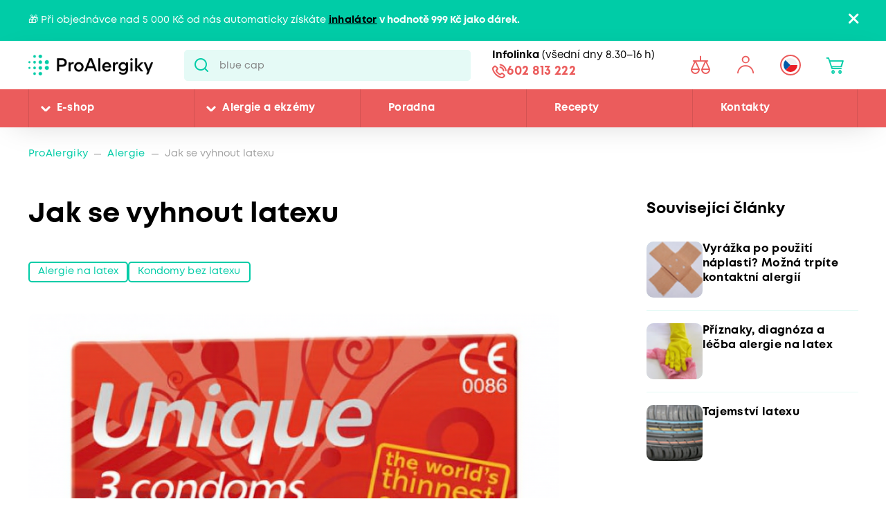

--- FILE ---
content_type: text/html; charset=utf-8
request_url: https://www.proalergiky.cz/clanky/jak-se-vyhnout-latexu
body_size: 18250
content:


<!DOCTYPE html>
<html lang="cs">
<head>
    <meta charset="utf-8" />
    <meta name="viewport" content="width=device-width, initial-scale=1.0">
    <meta name="robots" content="index, follow" />
    
    
    
    <meta name="theme-color" content="#fff" />

    

    <meta content="Jak si můžeme sami pomoci při alergii na latex?
" name="description" />
<meta content="Jak se vyhnout latexu" property="og:title" />
<meta content="article" property="og:type" />
<meta content="Jak si můžeme sami pomoci při alergii na latex?
" property="og:description" />
<meta content="https://www.proalergiky.cz/getmedia/fb13ea1e-f286-48b0-addf-8818a3b423ec/JakSeVyhnoutLatexumain_ne2x.png.aspx" property="og:image" />
<meta content="https://www.proalergiky.cz/clanky/jak-se-vyhnout-latexu" property="og:url" />
<meta content="CMTrade" property="article:author" />
<meta content="28.12.2023 14:46:33" property="article:modified_time" />
<meta content="28.04.2022 14:02:22" property="article:published_time" />
    
            <link rel="alternate" hreflang="cs-cz" href="https://www.proalergiky.cz/clanky/jak-se-vyhnout-latexu" />

    

    <title>Jak se vyhnout latexu | Pro Alergiky</title>

    <script>
        var webp = new Image(); webp.onerror = function () { document.getElementsByTagName('html')[0].classList.add('no-webp'); }; webp.onload = function () { document.getElementsByTagName('html')[0].classList.add('webp'); }; webp.src = '[data-uri]';
    </script>

    <!-- Google Tag Manager -->
<script>
if (window.location.href.indexOf('disableGTM=1') === -1) {
console.log("GTM ENABLED");



(function(w,d,s,l,i){w[l]=w[l]||[];w[l].push({'gtm.start':
new Date().getTime(),event:'gtm.js'});var f=d.getElementsByTagName(s)[0],
j=d.createElement(s),dl=l!='dataLayer'?'&l='+l:'';j.async=true;j.src=
'https://www.googletagmanager.com/gtm.js?id='+i+dl;f.parentNode.insertBefore(j,f);
})(window,document,'script','dataLayer','GTM-N2WVNW');

}
else {
console.log("GTM NOT LOADED");
}

</script>
<!-- End Google Tag Manager -->

<meta name="google-site-verification" content="P3lsCh-CFbnTCR93Io5q57JRWvMVsIGuMiP7e9LSdcM" />


    <link href="/CMTrade/media/system/css/main?v=iIPJCZPq35sXrH-EjlyZlGRcFlW3k8QVeX78wwNvBlU1" rel="stylesheet"/>



</head>
<body class="CSCZ Chrome" data-locale="cs-CZ">

    <!-- Google Tag Manager (noscript) -->
<noscript><iframe src="https://www.googletagmanager.com/ns.html?id=GTM-N2WVNW"
height="0" width="0" style="display:none;visibility:hidden"></iframe></noscript>
<!-- End Google Tag Manager (noscript) -->
    <script type="application/ld+json">{
  "@context": "http://schema.org",
  "@type": "NewsArticle",
  "mainEntityOfPage": {
    "@context": "http://schema.org",
    "@type": "WebPage",
    "@id": "https://www.proalergiky.cz/clanky/jak-se-vyhnout-latexu"
  },
  "headline": "Jak se vyhnout latexu",
  "image": "/getmedia/fb13ea1e-f286-48b0-addf-8818a3b423ec/JakSeVyhnoutLatexumain_ne2x.png.aspx",
  "datePublished": "2022-04-28T14:02:22.979896",
  "dateModified": "2023-12-28T14:46:33.6537705",
  "author": {
    "@context": "http://schema.org",
    "@type": "Person",
    "name": "CMTrade"
  },
  "publisher": {
    "@context": "http://schema.org",
    "@type": "Organization",
    "name": "ProAlergiky",
    "url": "www.proalergiky.cz",
    "logo": {
      "@context": "http://schema.org",
      "@type": "ImageObject",
      "url": "/CMTrade/media/system/img/logo.svg"
    },
    "email": "info@proalergiky.cz",
    "faxNumber": "",
    "telephone": "541 212 450",
    "sameAs": []
  }
}</script>
    
    

    
        <div class="header-alert hidden" data-alert data-alert-name="Inhal&#225;tor k objedn&#225;vce zdarma">
            <div class="pux-container">
                <div class="alert-container">
                    <span class="alert-content">🎁 Při objednávce nad 5 000 Kč od nás automaticky získáte <strong><a href="https://www.proalergiky.cz/eshop/kompresorovy-inhalator-norditalia-hi-neb">inhalátor</a> v hodnotě 999 Kč jako dárek.</strong></span>
                    <span class="close"></span>
                </div>
            </div>
        </div>



<header>
    

    <div class="pux-container">
        <div class="header-mobile">
            <div class="header-hamburger" data-hamburger>
                <span class="open-menu"></span>
            </div>
            <div class="header-logo">
    <a href="/">
        <img src="/CMTrade/media/system/img/logo.svg" alt="ProAlergiky" />
        <span>ProAlergiky</span>
    </a>
</div>
            <div class="header-controls-item header-cart" data-cart-preview-mobile-move-dist>
                
            </div>
        </div>
    </div>
    <div class="header">
        <div class="header-top">
            <div class="pux-container">
                <div class="header-top-inner">
                    <div class="header-logo">
    <a href="/">
        <img src="/CMTrade/media/system/img/logo.svg" alt="ProAlergiky" />
        <span>ProAlergiky</span>
    </a>
</div>
                    <div class="header-search">
                        <form action="/vyhledavani" data-search
                              data-search-url="/search/whisperer"
                              data-search-loading="immediate">
                            <div class="header-search-inner">
                                <input type="search" id="headerSearch" class="lbx-searchbox" name="searchtext"
                                       placeholder="Hledat v produktech a čl&#225;nc&#237;ch ..." data-search-input
                                       autocomplete="off">
                                <button type="submit" class="small-search-submit"
                                        data-search-submit>
                                    Pux.Search.Btn
                                    </button>
                                </div>
                                <div class="small-search-results">
                                    <span class="search-whisperrer-close" data-close-whisperrer></span>
                                    <div data-search-results></div>
                                </div>
                            </form>
                        </div>
                        <div class="header-infoline">
    <div class="infoline-box">
        <div class="infoline-box-item"><strong>Infolinka</strong> (všedn&#237; dny 8.30–16 h)</div>
        <a href="tel:602 813 222" class="infoline-box-item">602 813 222</a>
    </div>
</div>
                        <div class="header-controls" data-cart-preview-mobile-move-src-revert>
                            
                            <!--[S:comparebutton]--><div class="header-controls-item header-comparator">
    <a class="header-comparator-link" href="/porovnavac-produktu">
        <span class="header-comparator-count hidden" data-product-comparer-count="0"></span>

    </a>
    <!--<div class="header-window header-window-compare loading" id="compare-window" data-compare-preview-url="@Url.Action(" ListProducts", "Compare" )">
        <div class="header-window-close"></div>
        <div class="header-window-inner">
        </div>
    </div>-->
</div><!--[S]-->
                            <div class="header-controls-item header-login" data-open-parent>
    <!--[S:headeruserbox]--><a class="header-login-link login-item" data-initials="" data-open="login-window"></a>
<!--[S]-->
        <div class="header-window" id="login-window">
            <div class="header-window-close"></div>
            <div class="header-window-inner">
                <div class="header-window-inner-block">
                    <form action="/account/login" data-ajax="true" data-ajax-complete="pux.ajax.handleComponentResult" data-ajax-mode="replace" data-ajax-update="#login-form-header" data-ajax-url="/account/login" id="login-form-header" method="post">    <div class="header-login-box white-input-style">
        <div class="header-login-box-top">
            <h5 class="mt-0">Přihl&#225;šen&#237;</h5>

            <div>
                <label class="required" for="Username">E-mailov&#225; adresa</label>
                <input data-val="true" data-val-maxlength="Pux.Login.Validation.MaxLength" data-val-maxlength-max="100" data-val-required="Vyplňte prosím přihlašovací e-mailovou adresu" id="Username" name="Username" type="text" value="" />
                <span class="field-validation-valid" data-valmsg-for="Username" data-valmsg-replace="true"></span>
            </div>
            <div>
                <label class="required" for="Password">Heslo</label>
                <input data-val="true" data-val-maxlength="Pux.Login.Validation.MaxLength" data-val-maxlength-max="100" data-val-required="Vyplňte prosím své heslo" id="Password" name="Password" type="password" />
                <span class="field-validation-valid" data-valmsg-for="Password" data-valmsg-replace="true"></span>
            </div>
            
                <div class="header-login-form-option mt-20 mb-20">
                    <a href="/account/requestpasswordreset">Zapomněli jste heslo?</a>
                </div>
            <div class="request-password-reset-hidden header-request-password-reset-hidden">
                <a class="btn btn-primary btn-reset">Odeslat požadavek</a>
            </div>
            <div class="header-login-form-option mt-20">
                <button type="submit" class="btn btn-default full-width btn-ajax">Přihl&#225;sit se</button>
            </div>
        </div>
        <div class="header-login-box-bottom">
                <h5 class="mt-0">Nem&#225;te u n&#225;s &#250;čet?</h5>
                <div class="header-login-form-option">
                    <a class="btn btn-primary full-width" href="/muj-ucet/registrace">Zaregistrovat se</a>
                </div>
        </div>
    </div>
<input name="__RequestVerificationToken" type="hidden" value="JA0GM_sgif5MJKsTbDroLnUUGT1y8NAR5UdpLtErQ0cgXBGVqaV2m3J8jkWVTrs7_PJdOyqSkrZrum9uNfFHQWeryMBr29Etpa21HfLCVg41" />    <input type="hidden" name="source" value="header" />
</form>
                </div>
            </div>
        </div>
        <div class="header-window" id="user-window" data-preview-url="/user/account/header-navigation">
            <div class="header-window-close"></div>
            <div class="header-window-inner" id="user-window-inner"></div>
        </div>
</div>


                                <div class="header-controls-item header-language" data-open-parent>
        <a data-open="language-window" class="header-language-link"><span class="lang-item lang-cz"></span></a>
        <div class="language-selector">
            <div class="header-window" id="language-window">
                <div class="header-window-close"></div>
                <div class="header-window-inner">
                    <h4 class="mt-0 mb-10">Změnit zemi</h4>
                    <div class="language-selector-items">
                            <a href="https://www.prealergikov.sk/" class="language-selector-item">
                                <div class="lang-item lang-sk"></div> Slovensko
                            </a>
                            <a href="https://www.proalergiky.cz/clanky/jak-se-vyhnout-latexu" class="language-selector-item active">
                                <div class="lang-item lang-cz"></div> Česko
                            </a>
                    </div>
                </div>
            </div>
        </div>
    </div>

                            <!--[S:shoppingcartbox]--><div class="header-controls-item header-cart " data-open-parent data-cart-preview-mobile-move-src id="cart-window-outer" data-cart-preview-url="/cart/preview" data-empty-text="CMTrade.Header.Cart.InitValue" >
    <a href="/cart/items" class="header-cart-link" data-open="cart-window" data-action="open-cart">
        <span class="header-cart-count" data-cart-count-helper="src" data-cart-preview-selector="items-count"></span>
        <!--<span class="header-cart-price" data-cart-preview-selector="total-price">CMTrade.Header.Cart.InitValue</span>-->
    </a>
    <div class="header-window" id="cart-window">
        <div class="header-window-close"></div>
        <div class="header-window-inner" data-cart-preview-selector="cart-content"></div>
    </div>
</div><!--[S]-->
                        </div>
                    </div>
                </div>
            </div>
            <div class="header-panel">
                <div class="pux-container">
                    <nav class="header-menu">
                        



        <ul>
                <li class="">
                    <div class="header-item-helper">
                                <a href="/eshop" class="mobile-hidden">E-shop</a>
                                <button type="button" class="menu-button-openner desktop-hidden">E-shop</button>
                                <span class="menu-openner"></span>
                    </div>
        <div class="megamenu">
            <div class="megamenu-content">
                <div class="megamenu-subcategories">
                    <ul>
                            <li class="promotion">
                                <div class="header-item-helper">
                                        <a href="/eshop/akce" class="cmtrade-icon-promotion">Akčn&#237; nab&#237;dka</a>
                                                                    </div>
                            </li>
                            <li class="sale">
                                <div class="header-item-helper">
                                        <a href="/doprodej" class="cmtrade-icon-sale">Doprodej</a>
                                                                    </div>
                            </li>
                            <li class="gifts">
                                <div class="header-item-helper">
                                        <a href="/eshop/tipy-na-darky" class="cmtrade-icon-gifts">Tipy na d&#225;rky</a>
                                                                    </div>
                            </li>
                            <li class="air-purifying">
                                <div class="header-item-helper">
                                        <a href="/eshop/cisticky-vzduchu" class="cmtrade-icon-air-purifying">Čističky vzduchu</a>
                                                                    </div>
                            </li>
                            <li class="dehumidifier-air">
                                <div class="header-item-helper">
                                        <a href="/eshop/odvlhcovace-vzduchu" class="cmtrade-icon-dehumidifier-air">Odvlhčovače vzduchu</a>
                                                                    </div>
                            </li>
                            <li class="humidifier-air">
                                <div class="header-item-helper">
                                        <a href="/eshop/zvlhcovace-vzduchu" class="cmtrade-icon-humidifier-air">Zvlhčovače vzduchu</a>
                                                                    </div>
                            </li>
                            <li class="air-buckles">
                                <div class="header-item-helper">
                                        <a href="/eshop/pracky-vzduchu" class="cmtrade-icon-air-buckles">Pračky vzduchu</a>
                                                                    </div>
                            </li>
                            <li class="aroma-diffusers">
                                <div class="header-item-helper">
                                        <a href="/eshop/aromadifuzery" class="cmtrade-icon-aroma-diffusers">Aromadifuz&#233;ry</a>
                                                                    </div>
                            </li>
                            <li class="duvets">
                                <div class="header-item-helper">
                                        <a href="/eshop/periny-pro-alergiky" class="cmtrade-icon-duvets">Lůžkoviny</a>
                                                                    </div>
                            </li>
                            <li class="inhalation">
                                <div class="header-item-helper">
                                        <a href="/eshop/inhalatory-dychaci-pomucky" class="cmtrade-icon-inhalation">Inhalace, p&#233;če o d&#253;chac&#237; cesty</a>
                                                                    </div>
                            </li>
                            <li class="clothing">
                                <div class="header-item-helper">
                                        <a href="/eshop/odevy-pro-atopicky-ekzem" class="cmtrade-icon-clothing">Oblečen&#237; pro atopiky</a>
                                                                    </div>
                            </li>
                            <li class="vacuum-cleaners">
                                <div class="header-item-helper">
                                        <a href="/eshop/vysavace-pro-alergiky" class="cmtrade-icon-vacuum-cleaners">Vysavače</a>
                                                                    </div>
                            </li>
                            <li class="steam-cleaners">
                                <div class="header-item-helper">
                                        <a href="/eshop/parni-cistice" class="cmtrade-icon-steam-cleaners">Parn&#237; čističe</a>
                                                                    </div>
                            </li>
                            <li class="hygrometers">
                                <div class="header-item-helper">
                                        <a href="/eshop/vlhkomery-meteostanice" class="cmtrade-icon-hygrometers">Vlhkoměry a meteostanice</a>
                                                                    </div>
                            </li>
                            <li class="cleaning">
                                <div class="header-item-helper">
                                        <a href="/eshop/uklid-u-alergika" class="cmtrade-icon-cleaning">&#218;klid, pran&#237;, čištěn&#237;</a>
                                                                    </div>
                            </li>
                            <li class="cosmetics">
                                <div class="header-item-helper">
                                        <a href="/eshop/kosmetika-opalovani" class="cmtrade-icon-cosmetics">P&#233;če o pokožku, hygiena</a>
                                                                    </div>
                            </li>
                            <li class="supplements">
                                <div class="header-item-helper">
                                        <a href="/eshop/doplnky-stravy" class="cmtrade-icon-supplements">Doplňky stravy</a>
                                                                    </div>
                            </li>
                            <li class="food-questions">
                                <div class="header-item-helper">
                                        <a href="/eshop/dozy-na-potraviny" class="cmtrade-icon-food-questions">D&#243;zy na potraviny</a>
                                                                    </div>
                            </li>
                            <li class="water-filtration">
                                <div class="header-item-helper">
                                        <a href="/eshop/filtrace-vody" class="cmtrade-icon-water-filtration">Filtrace vody</a>
                                                                    </div>
                            </li>
                            <li class="allergy-tests">
                                <div class="header-item-helper">
                                        <a href="/eshop/testy-na-alergie" class="cmtrade-icon-allergy-tests">Testy na alergie</a>
                                                                    </div>
                            </li>
                            <li class="literature">
                                <div class="header-item-helper">
                                        <a href="/eshop/literatura" class="cmtrade-icon-literature">Literatura</a>
                                                                    </div>
                            </li>
                            <li class="windows-site">
                                <div class="header-item-helper">
                                        <a href="/eshop/okenni-site-proti-pylu-hmyzu" class="cmtrade-icon-windows-site">S&#237;tě do oken a dveř&#237;</a>
                                                                    </div>
                            </li>
                            <li class="window-seals">
                                <div class="header-item-helper">
                                        <a href="/eshop/tesneni-do-oken-a-dveri" class="cmtrade-icon-window-seals">Těsněn&#237; do oken a dveř&#237;</a>
                                                                    </div>
                            </li>
                            <li class="diagnostics">
                                <div class="header-item-helper">
                                        <a href="/eshop/diagnosticke-pristroje" class="cmtrade-icon-diagnostics">Diagnostick&#233; př&#237;stroje</a>
                                                                    </div>
                            </li>
                            <li class="mobile-air-conditioning">
                                <div class="header-item-helper">
                                        <a href="/eshop/mobilni-klimatizace" class="cmtrade-icon-mobile-air-conditioning">Mobiln&#237; klimatizace</a>
                                                                    </div>
                            </li>
                            <li class="fans">
                                <div class="header-item-helper">
                                        <a href="/eshop/ventilatory" class="cmtrade-icon-fans">Ventil&#225;tory</a>
                                                                    </div>
                            </li>
                            <li class="heating-products">
                                <div class="header-item-helper">
                                        <a href="/eshop/nahrivaci-bandaze" class="cmtrade-icon-heating-products">Vyhř&#237;van&#233; band&#225;že a deky</a>
                                                                    </div>
                            </li>
                            <li class="sleep">
                                <div class="header-item-helper">
                                        <a href="/eshop/podpora-usinani-a-vstavani" class="cmtrade-icon-sleep">Podpora us&#237;n&#225;n&#237; a vst&#225;v&#225;n&#237;</a>
                                                                    </div>
                            </li>
                            <li class="body">
                                <div class="header-item-helper">
                                        <a href="/eshop/pece-o-telo" class="cmtrade-icon-body">P&#233;če o tělo</a>
                                                                    </div>
                            </li>
                    </ul>
                </div>
                <div class="megamenu-scroller">
                    <button type="button" class="icon-drop js-scroll-content"></button>
                </div>
                    <div class="megamenu-buttons">
                        <a href="/alergie" class="btn btn-primary">Vybrat podle alergie</a>
                        <a href="/eshop/znacky" class="btn btn-primary">Vybrat podle značky</a>
                    </div>
            </div>
            <div class="megamenu-image">
        <a href="/banner/T800-filtr"   class="megamenu-image-banner">
            <img class="megamenu-banner-image" data-lazy-type="img" data-img="/CMTrade/media/static-media/12e2b07d-255e-4565-b1ef-886bc3f24220@w1200.jpg" data-webp="/CMTrade/media/static-media/12e2b07d-255e-4565-b1ef-886bc3f24220@w1200.webp" alt="T800 + filtr" />
        </a>
            </div>
        </div>
                </li>
                <li class="">
                    <div class="header-item-helper">
                                <a href="/alergie" class="mobile-hidden">Alergie a ekz&#233;my</a>
                                <button type="button" class="menu-button-openner desktop-hidden">Alergie a ekz&#233;my</button>
                                <span class="menu-openner"></span>
                    </div>
        <div class="megamenu">
            <div class="megamenu-content">
                <div class="megamenu-subcategories">
                    <ul>
                            <li class="pollen">
                                <div class="header-item-helper">
                                        <a href="/alergie/alergie-na-pyl" class="cmtrade-icon-pollen">Alergie na pyl</a>
                                                                    </div>
                            </li>
                            <li class="mites">
                                <div class="header-item-helper">
                                        <a href="/alergie/alergie-na-roztoce" class="cmtrade-icon-mites">Alergie na roztoče</a>
                                                                    </div>
                            </li>
                            <li class="animals">
                                <div class="header-item-helper">
                                        <a href="/alergie/alergie-na-kocky-psy-zvirata" class="cmtrade-icon-animals">Alergie na psy, kočky a jin&#225; zv&#237;řata</a>
                                                                    </div>
                            </li>
                            <li class="dermatitis">
                                <div class="header-item-helper">
                                        <a href="/alergie/atopicky-ekzem" class="cmtrade-icon-dermatitis">Atopick&#253; ekz&#233;m</a>
                                                                    </div>
                            </li>
                            <li class="mold">
                                <div class="header-item-helper">
                                        <a href="/alergie/alergie-na-plisne" class="cmtrade-icon-mold">Alergie na pl&#237;sně</a>
                                                                    </div>
                            </li>
                            <li class="insects">
                                <div class="header-item-helper">
                                        <a href="/alergie/alergie-na-bodnuti-hmyzem" class="cmtrade-icon-insects">Alergie na včelu, vosu a jin&#253; hmyz</a>
                                                                    </div>
                            </li>
                            <li class="asthma">
                                <div class="header-item-helper">
                                        <a href="/alergie/astma" class="cmtrade-icon-asthma">Astma</a>
                                                                    </div>
                            </li>
                            <li class="contact">
                                <div class="header-item-helper">
                                        <a href="/alergie/kontaktni-alergie" class="cmtrade-icon-contact">Kontaktn&#237; alergie</a>
                                                                    </div>
                            </li>
                            <li class="medicine">
                                <div class="header-item-helper">
                                        <a href="/alergie/alergie-na-leky" class="cmtrade-icon-medicine">Alergie na l&#233;ky</a>
                                                                    </div>
                            </li>
                            <li class="latex">
                                <div class="header-item-helper">
                                        <a href="/alergie/alergie-na-latex" class="cmtrade-icon-latex">Alergie na latex</a>
                                                                    </div>
                            </li>
                            <li class="sun">
                                <div class="header-item-helper">
                                        <a href="/alergie/alergie-na-slunce" class="cmtrade-icon-sun">Alergie na slunce</a>
                                                                    </div>
                            </li>
                            <li class="cold">
                                <div class="header-item-helper">
                                        <a href="/alergie/alergie-na-chlad" class="cmtrade-icon-cold">Alergie na chlad</a>
                                                                    </div>
                            </li>
                            <li class="food">
                                <div class="header-item-helper">
                                        <a href="/alergie/alergie-na-potraviny" class="cmtrade-icon-food">Alergie na potraviny</a>
                                                                            <span class="menu-openner"></span>
                                </div>
        <ul>
                <li class="">
                    <div class="header-item-helper">
                                <a href="/alergie/alergie-na-mleko">Alergie na ml&#233;ko</a>
                    </div>
                </li>
                <li class="">
                    <div class="header-item-helper">
                                <a href="/alergie/intolerance-laktozy">Intolerance lakt&#243;zy</a>
                    </div>
                </li>
                <li class="">
                    <div class="header-item-helper">
                                <a href="/alergie/alergie-na-vejce">Alergie na vejce</a>
                    </div>
                </li>
                <li class="">
                    <div class="header-item-helper">
                                <a href="/alergie/histaminova-intolerance">Histaminov&#225; intolerance</a>
                    </div>
                </li>
                <li class="">
                    <div class="header-item-helper">
                                <a href="/alergie/celiakie">Celiakie</a>
                    </div>
                </li>
                <li class="">
                    <div class="header-item-helper">
                                <a href="/alergie/alergie-na-lepek-mouku">Alergie na lepek (mouku)</a>
                    </div>
                </li>
                <li class="">
                    <div class="header-item-helper">
                                <a href="/alergie/alergie-na-skorapkove-plody">Alergie na ořechy a dalš&#237; skoř&#225;pkov&#233; plody</a>
                    </div>
                </li>
                <li class="">
                    <div class="header-item-helper">
                                <a href="/alergie/alergie-na-arasidy">Alergie na araš&#237;dy</a>
                    </div>
                </li>
                <li class="">
                    <div class="header-item-helper">
                                <a href="/alergie/alergie-na-soju">Alergie na s&#243;ju</a>
                    </div>
                </li>
                <li class="">
                    <div class="header-item-helper">
                                <a href="/alergie/alergie-na-houby">Alergie na houby</a>
                    </div>
                </li>
                <li class="">
                    <div class="header-item-helper">
                                <a href="/alergie/alergie-na-koryse">Alergie na kor&#253;še</a>
                    </div>
                </li>
                <li class="">
                    <div class="header-item-helper">
                                <a href="/alergie/alergie-na-mekkyse">Alergie na měkk&#253;še</a>
                    </div>
                </li>
                <li class="">
                    <div class="header-item-helper">
                                <a href="/alergie/alergie-na-sezam">Alergie na sezam</a>
                    </div>
                </li>
                <li class="">
                    <div class="header-item-helper">
                                <a href="/alergie/alergie-na-horcici">Alergie na hořčici</a>
                    </div>
                </li>
                <li class="">
                    <div class="header-item-helper">
                                <a href="/alergie/alergie-na-celer">Alergie na celer</a>
                    </div>
                </li>
                <li class="">
                    <div class="header-item-helper">
                                <a href="/alergie/alergie-na-lupinu-vlci-bob">Alergie na lupinu</a>
                    </div>
                </li>
                <li class="">
                    <div class="header-item-helper">
                                <a href="/alergie/alergie-na-drozdi">Alergie na drožd&#237;</a>
                    </div>
                </li>
                <li class="">
                    <div class="header-item-helper">
                                <a href="/alergie/alergie-na-maso">Alergie na maso</a>
                    </div>
                </li>
                <li class="">
                    <div class="header-item-helper">
                                <a href="/alergie/alergie-na-ryby">Alergie na ryby</a>
                    </div>
                </li>
        </ul>
                            </li>
                    </ul>
                </div>
                <div class="megamenu-scroller">
                    <button type="button" class="icon-drop js-scroll-content"></button>
                </div>
            </div>
            <div class="megamenu-image">
        <a href="/banner/ProtecSom"   class="megamenu-image-banner">
            <img class="megamenu-banner-image" data-lazy-type="img" data-img="/CMTrade/media/static-media/c324df56-3079-4853-adf6-4e042c44ffc6@w1200.jpg" data-webp="/CMTrade/media/static-media/c324df56-3079-4853-adf6-4e042c44ffc6@w1200.webp" alt="ProtecSom" />
        </a>
            </div>
        </div>
                </li>
                <li class="">
                    <div class="header-item-helper">
                                <a href="/poradna">Poradna</a>
                    </div>
                </li>
                <li class="">
                    <div class="header-item-helper">
                                <a href="/recepty">Recepty</a>
                    </div>
                </li>
                <li class="">
                    <div class="header-item-helper">
                                <a href="/kontakty">Kontakty</a>
                    </div>
                </li>
        </ul>



                    </nav>
                    <div class="header-infoline">
    <div class="infoline-box">
        <div class="infoline-box-item"><strong>Infolinka</strong> (všedn&#237; dny 8.30–16 h)</div>
        <a href="tel:602 813 222" class="infoline-box-item">602 813 222</a>
    </div>
</div>
                </div>
            </div>
        </div>

        
    </header>


<div class="header-spacing"></div>







    <!-- Main Content -->
    <main id="lbx-wrapper">
        



<script type="text/javascript">dataLayer = window.dataLayer || [];dataLayer.push({"event":"fireRemarketingTag","google_tag_params":{"ecomm_pagetype":"article","ecomm_language":"cs-CZ"}})</script>



<div class="breadcrumbs">
    <div class="pux-container">
        <div class="breadcrumbs-inner">
            <div class="breadcrumbs-item">
                <a href="/">ProAlergiky</a>
            </div>
            <span class="breadcrumbs-separator icon-drop2"></span>
            <div class="breadcrumbs-item">
                <a href="/alergie">Alergie</a>
            </div>
            <span class="breadcrumbs-separator icon-drop2"></span>
            <div class="breadcrumbs-item breadcrumbs-item-last">
                <span>Jak se vyhnout latexu</span>
            </div>
        </div>
    </div>
</div>

<div class="article-section">
    <div class="pux-container">
        <div class="article-layout">
            <div class="article-main">
                <h1>Jak se vyhnout latexu</h1>

                <div class="article-labels">
                    
                                <a href="/alergie/alergie-na-latex" class="label label-outline">Alergie na latex</a>
            <a href="/eshop/bez-latexu" class="label label-outline">Kondomy bez latexu</a>

                </div>


                    <div class="article-image">
                        <figure>
                                <picture>
                                    <source media="(min-width:800px)" data-lazy-type="srcset" data-img="/CMTrade/media/static-media/fb13ea1e-f286-48b0-addf-8818a3b423ec@w1200.png" data-webp="/CMTrade/media/static-media/fb13ea1e-f286-48b0-addf-8818a3b423ec@w1200.webp" data-disable-dynamic-size />
                                    <source media="(min-width:600px)" data-lazy-type="srcset" data-img="/CMTrade/media/static-media/fb13ea1e-f286-48b0-addf-8818a3b423ec@w800.png" data-webp="/CMTrade/media/static-media/fb13ea1e-f286-48b0-addf-8818a3b423ec@w800.webp" data-disable-dynamic-size />
                                    <img data-lazy-type="img" data-img="/CMTrade/media/static-media/fb13ea1e-f286-48b0-addf-8818a3b423ec@w600.png" data-webp="/CMTrade/media/static-media/fb13ea1e-f286-48b0-addf-8818a3b423ec@w600.webp" alt="Při alergii na latex je nutn&#233; běžn&#233; kondomy vyměnit za kondomy bez latexu" data-disable-dynamic-size />
                                </picture>
                                <figcaption>Při alergii na latex je nutn&#233; běžn&#233; kondomy vyměnit za kondomy bez latexu</figcaption>
                        </figure>
                    </div>

                <div class="article-content">
                    <p>Alergie na latex je velmi častá u pracovníků ve zdravotnictví. Ti by měli mít k&nbsp;dispozici nepráškované a nelatexové rukavice a výrobky. Náhrada je možná syntetickými materiály, jako je polyvinylchlorid, neopren nebo styren.</p>

<p>U&nbsp;osob s&nbsp;prodělaným anafylaktickým šokem je nutné bezlatexové prostředí nebo změna pracovního místa &ndash; profese.</p>

<p>Pro osoby trpící alergií na latex jsou k&nbsp;dispozici také <a href="https://www.proalergiky.cz/eshop/bez-latexu" title="Bezlatexové kondomy v e-shopu pro alergiky">bezlatexové kondomy</a>. Na trhu je více druhů lišících se materiálem.</p>

<p>Byla prokázána zkřížená reaktivita latexu, pylů a následujících potravin (většinou ovoce):</p>

<ul>
	<li>avokádo</li>
	<li>banán</li>
	<li>brambor</li>
	<li>broskev</li>
	<li>burský ořech</li>
	<li>fík</li>
	<li>grep</li>
	<li>kaštan</li>
	<li>kiwi</li>
	<li>meloun</li>
	<li>meruňka</li>
	<li>nektarinka</li>
	<li>papája</li>
	<li>pohanka</li>
	<li>pomeranč</li>
	<li>rajče</li>
</ul>

<p>Souvislost mezi alergií na latex a alergií na tyto plody se odborně nazývá &bdquo;latex-fruit syndrom&ldquo;. Pokud latexovému alergikovi dělá kterákoli z těchto potravin problém (pálení v ústech, zažívací potíže apod.), měl by se jí samozřejmě vyhýbat.</p>

<p>Rizikem jsou zejména ovocné šťávy v&nbsp;likérech, vínech, ovocných salátech, zmrzlině, marmeládě, žvýkačkách, brambůrkách nebo müsli. Ale také ovocné enzymy (papain, bromelain, ficin), které se užívají při výrobě potravin a léků. Avokádový olej se používá v&nbsp;kosmetice.</p>

<p><a href="https://www.proalergiky.cz/alergie/clanek/zkrizene-alergie" title="Přejít na potravinovou alergii">Článek Zkřížené alergie v sekci Alergie na potraviny</a></p>

                </div>

                


                

                <div class="article-labels">
                        <span class="article-date">26. 3. 2012</span>
                    
                                <a href="/alergie/alergie-na-latex" class="label label-outline">Alergie na latex</a>
            <a href="/eshop/bez-latexu" class="label label-outline">Kondomy bez latexu</a>

                </div>

            </div>
            <div class="article-side">
                <h3 class="article-side-headline">Souvisej&#237;c&#237; čl&#225;nky</h3>
                <div class="article-side-links article-side-links-image">

<a href="/clanky/vyrazka-po-pouziti-naplasti-mozna-trpite-kontaktni-alergii" class="article-side-link">
    <div class="article-side-link-image">
            <img data-lazy-type="img" data-img="/CMTrade/media/static-media/572dee0d-65e6-4564-90c7-edf88c619061@w200.png" data-webp="/CMTrade/media/static-media/572dee0d-65e6-4564-90c7-edf88c619061@w200.webp" alt="" />
    </div>
    <div class="article-side-link-name h5">
        Vyr&#225;žka po použit&#237; n&#225;plasti? Možn&#225; trp&#237;te kontaktn&#237; alergi&#237;
    </div>
</a><a href="/clanky/priznaky-diagnoza-a-lecba-alergie-na-latex" class="article-side-link">
    <div class="article-side-link-image">
            <img data-lazy-type="img" data-img="/CMTrade/media/static-media/89d2e69b-6f96-4ef2-94d9-aa25c4ee3a9c@w200.png" data-webp="/CMTrade/media/static-media/89d2e69b-6f96-4ef2-94d9-aa25c4ee3a9c@w200.webp" alt="" />
    </div>
    <div class="article-side-link-name h5">
        Př&#237;znaky, diagn&#243;za a l&#233;čba alergie na latex
    </div>
</a><a href="/clanky/tajemstvi-latexu" class="article-side-link">
    <div class="article-side-link-image">
            <img data-lazy-type="img" data-img="/CMTrade/media/static-media/1cace472-8fa6-4649-84ce-05c12381ac83@w200.png" data-webp="/CMTrade/media/static-media/1cace472-8fa6-4649-84ce-05c12381ac83@w200.webp" alt="" />
    </div>
    <div class="article-side-link-name h5">
        Tajemstv&#237; latexu
    </div>
</a>                </div>
                    <div class="banner-container mt-20">
                        
                    </div>
            </div>
        </div>
    </div>
</div>






    <div class="block light-box">
        <div class="pux-container">
            <h3 class="block-title">Produkty, kter&#233; pom&#225;haj&#237;</h3>
            

    <div class="product-container" data-product-slider-init>
        <div class="product-card-box">
            






<div class="product-card" pux-animate-container>
    <div class="product-card-main">
        <div href="/eshop/bezlatexove-kondomy-pasante-3x-baleni-3-ks" class="product-card-image has-variants">
            <div class="product-item-labels">
                        <div class="label label-item label-discount">-4%</div>

            </div>
            <a href="/eshop/bezlatexove-kondomy-pasante-3x-baleni-3-ks">
                    <img data-lazy-type="img" data-img="/CMTrade/media/static-media/f4fba823-b982-477d-8ed8-de279f6dc988@w600.jpg" data-webp="/CMTrade/media/static-media/f4fba823-b982-477d-8ed8-de279f6dc988@w600.webp" alt="Bezlatexov&#233; kondomy Pasante - 3x balen&#237; 3 ks" />
            </a>
                            <div class="product-card-variants">
                    


    <a href="/eshop/bezlatexove-kondomy-pasante-1x-baleni-3-ks" class="product-variants-item "
         data-show-text="True"
         data-url="/eshop/bezlatexove-kondomy-pasante-1x-baleni-3-ks"
         data-name="Bezlatexov&#233; kondomy Pasante - 1x balen&#237; 3 ks"
         data-property1="3 ks"
         data-name1="velikost"
         data-property2=""
         data-name2=""
         data-is-in-stock="True"
         data-isInStock="True"
         data-isSelected="False"
         title="3 ks"
         data-async-nav-itemTURNEDOFF pux-animate-item="this">
                <div class="product-variants-item-text">
3 ks                </div>
    </a>


    <a href="/eshop/bezlatexove-kondomy-pasante-3x-baleni-3-ks" class="product-variants-item active"
         data-show-text="True"
         data-url="/eshop/bezlatexove-kondomy-pasante-3x-baleni-3-ks"
         data-name="Bezlatexov&#233; kondomy Pasante - 3x balen&#237; 3 ks"
         data-property1="3&#215; 3 ks"
         data-name1="velikost"
         data-property2=""
         data-name2=""
         data-is-in-stock="True"
         data-isInStock="True"
         data-isSelected="True"
         title="3&#215; 3 ks"
         data-async-nav-itemTURNEDOFF pux-animate-item="this">
                <div class="product-variants-item-text">
3&#215; 3 ks                </div>
    </a>

                </div>
        </div>

        <a href="/eshop/bezlatexove-kondomy-pasante-3x-baleni-3-ks" class="product-card-content" pux-animate-item>
            <div class="product-card-name h5">
                Bezlatexov&#233; kondomy Pasante - 3x balen&#237; 3 ks
            </div>
                <div class="product-card-description">
Ultratenké lubrikované kondomy bez latexu. Vyrobeny ze syntetické...                                    </div>
        </a>
    </div>




        <div class="product-card-cart ">

                <div class="product-price">
            <div class="product-price-retail">297 Kč před slevou</div>
        <div class="product-price-actual">285 Kč</div>
    </div>

            
    <div class="product-cart-form">
        <form action="/ajax/cart/items" method="post" class="add-to-cart smallest-cart" onsubmit="return pux.ecm.cart.addToCart(this)">
            <div class="product-detail-cart-quantity">
                <div class="units-changer" data-cart-quantity-selector="container">
                    <div class="units-changer-input-box">
                        <input type="number" name="quantity" data-cart-quantity-selector="input" value="1" />
                    </div>
                    <div class="units-changers">
                        <a class="units-changer-plus" data-cart-quantity-selector="plus"></a>
                        <a class="units-changer-minus" data-cart-quantity-selector="minus"></a>
                    </div>
                </div>
            </div>


            <div class="product-cart-button">
                <input type="hidden" name="skuId" value="12497">
                <input type="number" class="d-none" name="quantity" value="1">
                <button pux-animate-item type="submit" class="btn btn-default add-to-cart-btn" data-action="buy"><span>**Vložit do košíku</span></button>
                <input type="hidden" name="couponCode" class="couponCode" value="" />
            </div>
        </form>
    </div>

        </div>

    <div class="product-card-bottom">
        

<span class="stock-label color-green">2 ks</span>

        <a role="button" pux-animate-item
           id=btnCompare-2441
           data-compare-text="Porovnat"
           data-remove-text="Odebrat z porovn&#225;n&#237;"
           class="link-comparator">
            Porovnat
        </a>
    </div>
</div>
        </div>
        <div class="product-card-box">
            






<div class="product-card" pux-animate-container>
    <div class="product-card-main">
        <div href="/eshop/bezlatexove-kondomy-skyn-intense-feel-1-baleni-10-ks" class="product-card-image has-variants">
            <div class="product-item-labels">
                
            </div>
            <a href="/eshop/bezlatexove-kondomy-skyn-intense-feel-1-baleni-10-ks">
                    <img data-lazy-type="img" data-img="/CMTrade/media/static-media/394e7433-ba4d-40e5-84e3-b826ba04f242@w600.jpg" data-webp="/CMTrade/media/static-media/394e7433-ba4d-40e5-84e3-b826ba04f242@w600.webp" alt="Bezlatexov&#233; kondomy SKYN Intense Feel – 1&#215; balen&#237; 10 ks	" />
            </a>
                    </div>

        <a href="/eshop/bezlatexove-kondomy-skyn-intense-feel-1-baleni-10-ks" class="product-card-content" pux-animate-item>
            <div class="product-card-name h5">
                Bezlatexov&#233; kondomy SKYN Intense Feel – 1&#215; balen&#237; 10 ks	
            </div>
                <div class="product-card-description">
Ultra tenké lubrikované kondomy bez latexu. Stimulující výstupky....                                    </div>
        </a>
    </div>




        <div class="product-card-cart ">

                <div class="product-price">
        <div class="product-price-actual">249 Kč</div>
    </div>

            
    <div class="product-cart-form">
        <form action="/ajax/cart/items" method="post" class="add-to-cart smallest-cart" onsubmit="return pux.ecm.cart.addToCart(this)">
            <div class="product-detail-cart-quantity">
                <div class="units-changer" data-cart-quantity-selector="container">
                    <div class="units-changer-input-box">
                        <input type="number" name="quantity" data-cart-quantity-selector="input" value="1" />
                    </div>
                    <div class="units-changers">
                        <a class="units-changer-plus" data-cart-quantity-selector="plus"></a>
                        <a class="units-changer-minus" data-cart-quantity-selector="minus"></a>
                    </div>
                </div>
            </div>


            <div class="product-cart-button">
                <input type="hidden" name="skuId" value="13196">
                <input type="number" class="d-none" name="quantity" value="1">
                <button pux-animate-item type="submit" class="btn btn-default add-to-cart-btn" data-action="buy"><span>**Vložit do košíku</span></button>
                <input type="hidden" name="couponCode" class="couponCode" value="" />
            </div>
        </form>
    </div>

        </div>

    <div class="product-card-bottom">
        

<span class="stock-label color-green">>5 ks</span>

        <a role="button" pux-animate-item
           id=btnCompare-3140
           data-compare-text="Porovnat"
           data-remove-text="Odebrat z porovn&#225;n&#237;"
           class="link-comparator">
            Porovnat
        </a>
    </div>
</div>
        </div>
        <div class="product-card-box">
            






<div class="product-card" pux-animate-container>
    <div class="product-card-main">
        <div href="/eshop/bezlatexove-kondomy-durex-sensual-no-latex-3ks" class="product-card-image has-variants">
            <div class="product-item-labels">
                
            </div>
            <a href="/eshop/bezlatexove-kondomy-durex-sensual-no-latex-3ks">
                    <img data-lazy-type="img" data-img="/CMTrade/media/static-media/140a130f-4615-4078-aa3c-facd58e10951@w600.jpg" data-webp="/CMTrade/media/static-media/140a130f-4615-4078-aa3c-facd58e10951@w600.webp" alt="Bezlatexov&#233; kondomy Durex Sensual No Latex 3 ks" />
            </a>
                            <div class="product-card-variants">
                    


    <a href="/eshop/bezlatexove-kondomy-durex-sensual-no-latex-10ks" class="product-variants-item "
         data-show-text="True"
         data-url="/eshop/bezlatexove-kondomy-durex-sensual-no-latex-10ks"
         data-name="Bezlatexov&#233; kondomy Durex Sensual No Latex 10 ks"
         data-property1="10 ks"
         data-name1="velikost"
         data-property2=""
         data-name2=""
         data-is-in-stock="True"
         data-isInStock="True"
         data-isSelected="False"
         title="10 ks"
         data-async-nav-itemTURNEDOFF pux-animate-item="this">
                <div class="product-variants-item-text">
10 ks                </div>
    </a>


    <a href="/eshop/bezlatexove-kondomy-durex-sensual-no-latex-3ks" class="product-variants-item active"
         data-show-text="True"
         data-url="/eshop/bezlatexove-kondomy-durex-sensual-no-latex-3ks"
         data-name="Bezlatexov&#233; kondomy Durex Sensual No Latex 3 ks"
         data-property1="3 ks"
         data-name1="velikost"
         data-property2=""
         data-name2=""
         data-is-in-stock="True"
         data-isInStock="True"
         data-isSelected="True"
         title="3 ks"
         data-async-nav-itemTURNEDOFF pux-animate-item="this">
                <div class="product-variants-item-text">
3 ks                </div>
    </a>

                </div>
        </div>

        <a href="/eshop/bezlatexove-kondomy-durex-sensual-no-latex-3ks" class="product-card-content" pux-animate-item>
            <div class="product-card-name h5">
                Bezlatexov&#233; kondomy Durex Sensual No Latex 3 ks
            </div>
                <div class="product-card-description">
Ultra tenké lubrikované kondomy s hladkým povrchem. Bez latexu a...                                    </div>
        </a>
    </div>




        <div class="product-card-cart ">

                <div class="product-price">
        <div class="product-price-actual">84 Kč</div>
    </div>

            
    <div class="product-cart-form">
        <form action="/ajax/cart/items" method="post" class="add-to-cart smallest-cart" onsubmit="return pux.ecm.cart.addToCart(this)">
            <div class="product-detail-cart-quantity">
                <div class="units-changer" data-cart-quantity-selector="container">
                    <div class="units-changer-input-box">
                        <input type="number" name="quantity" data-cart-quantity-selector="input" value="1" />
                    </div>
                    <div class="units-changers">
                        <a class="units-changer-plus" data-cart-quantity-selector="plus"></a>
                        <a class="units-changer-minus" data-cart-quantity-selector="minus"></a>
                    </div>
                </div>
            </div>


            <div class="product-cart-button">
                <input type="hidden" name="skuId" value="14506">
                <input type="number" class="d-none" name="quantity" value="1">
                <button pux-animate-item type="submit" class="btn btn-default add-to-cart-btn" data-action="buy"><span>**Vložit do košíku</span></button>
                <input type="hidden" name="couponCode" class="couponCode" value="" />
            </div>
        </form>
    </div>

        </div>

    <div class="product-card-bottom">
        

<span class="stock-label color-green">>5 ks</span>

        <a role="button" pux-animate-item
           id=btnCompare-4448
           data-compare-text="Porovnat"
           data-remove-text="Odebrat z porovn&#225;n&#237;"
           class="link-comparator">
            Porovnat
        </a>
    </div>
</div>
        </div>
    </div>

                <div class="article-item-labels pt-40 wrap">
                    <h5 class="mt-0 mb-0">Kompletn&#237; nab&#237;dka:</h5>
                        <a href="/eshop/bez-latexu" class="label label-outline">Kondomy bez latexu</a>
                </div>
        </div>
    </div>


    <div class="block light-box pt-0">
        <div class="pux-container">
            <h3 class="block-title">Souvisej&#237;c&#237; čl&#225;nky</h3>

            <div class="article-container article-container-col-2" data-article-slider-init="2">

                    <div class="article-item-box">
                        <a href="/clanky/vyrazka-po-pouziti-naplasti-mozna-trpite-kontaktni-alergii" class="article-item" pux-animate-item>
    <div class="article-item-content">
        <div class="article-item-name h4">Vyr&#225;žka po použit&#237; n&#225;plasti? Možn&#225; trp&#237;te kontaktn&#237; alergi&#237;</div>
        <div class="article-item-perex">
Možn&#225; jste se už setkali s&#160;t&#237;m, že jste sobě nebo sv&#233;mu d&#237;těti zalepili kožn&#237; zraněn&#237; n&#225;plast&#237; a po čase se pod n&#225;plast&#237; a...        </div>
            <div class="article-item-labels">
                    <span class="label label-outline">Kontaktn&#237; alergie</span>
                    <span class="label label-outline">Alergie na latex</span>
            </div>
    </div>
    <div class="article-item-image ">
            <img data-lazy-type="img" data-img="/CMTrade/media/static-media/572dee0d-65e6-4564-90c7-edf88c619061@w600.png" data-webp="/CMTrade/media/static-media/572dee0d-65e6-4564-90c7-edf88c619061@w600.webp" alt="Vyr&#225;žka po použit&#237; n&#225;plasti? Možn&#225; trp&#237;te kontaktn&#237; alergi&#237;" />
            </div>
</a>

                    </div>
                    <div class="article-item-box">
                        <a href="/clanky/priznaky-diagnoza-a-lecba-alergie-na-latex" class="article-item" pux-animate-item>
    <div class="article-item-content">
        <div class="article-item-name h4">Př&#237;znaky, diagn&#243;za a l&#233;čba alergie na latex</div>
        <div class="article-item-perex">
Jak se pozn&#225; alergie na latex? Kter&#233; č&#225;sti těla postihuje?        </div>
            <div class="article-item-labels">
                    <span class="label label-outline">Alergie na latex</span>
            </div>
    </div>
    <div class="article-item-image ">
            <img data-lazy-type="img" data-img="/CMTrade/media/static-media/89d2e69b-6f96-4ef2-94d9-aa25c4ee3a9c@w600.png" data-webp="/CMTrade/media/static-media/89d2e69b-6f96-4ef2-94d9-aa25c4ee3a9c@w600.webp" alt="Př&#237;znaky, diagn&#243;za a l&#233;čba alergie na latex" />
            </div>
</a>

                    </div>
                    <div class="article-item-box">
                        <a href="/clanky/tajemstvi-latexu" class="article-item" pux-animate-item>
    <div class="article-item-content">
        <div class="article-item-name h4">Tajemstv&#237; latexu</div>
        <div class="article-item-perex">
Odkud se latex bere? Kde ho všude můžeme naj&#237;t?        </div>
            <div class="article-item-labels">
                    <span class="label label-outline">Alergie na latex</span>
            </div>
    </div>
    <div class="article-item-image ">
            <img data-lazy-type="img" data-img="/CMTrade/media/static-media/1cace472-8fa6-4649-84ce-05c12381ac83@w600.png" data-webp="/CMTrade/media/static-media/1cace472-8fa6-4649-84ce-05c12381ac83@w600.webp" alt="Tajemstv&#237; latexu" />
            </div>
</a>

                    </div>
                    <div class="article-item-box">
                        <a href="/clanky/antikoncepce-pro-alergiky" class="article-item" pux-animate-item>
    <div class="article-item-content">
        <div class="article-item-name h4">Antikoncepce pro alergiky</div>
        <div class="article-item-perex">
Nikdy v&#225;s nenapadlo, že existuje spojitost mezi potravinovou alergi&#237;, intoleranc&#237; a antikoncepc&#237;? Nic si z&#160;toho nedělejte....        </div>
            <div class="article-item-labels">
                    <span class="label label-outline">Alergie na l&#233;ky</span>
                    <span class="label label-outline">Alergie na latex</span>
                    <span class="label label-outline">Alergie na ml&#233;ko</span>
                    <span class="label label-outline">Alergie na potraviny</span>
            </div>
    </div>
    <div class="article-item-image ">
            <img data-lazy-type="img" data-img="/CMTrade/media/static-media/c30d6abe-7d10-4d27-9b6a-ccdefff43eaf@w600.png" data-webp="/CMTrade/media/static-media/c30d6abe-7d10-4d27-9b6a-ccdefff43eaf@w600.webp" alt="Antikoncepce pro alergiky" />
            </div>
</a>

                    </div>
            </div>
        </div>
    </div>


        <!-- Modal IE not supported-->
<div id="ie-warning-modal">
    <div class="overlay">
        <div class="modal-body">
            <div class="modal-header">
                <h2 class="modal-title mt-0 mb-0">V&#225;š internetov&#253; prohl&#237;žeč neum&#237; plnohodnotně zobrazit tyto str&#225;nky</h2>
                <button type="button" class="close">
                    <span>&times;</span>
                </button>
            </div>
            <div class="perex">Doporučujeme někter&#253; z n&#225;sleduj&#237;c&#237;ch prohl&#237;žečů</div>
            <ul>
                <li><a href="https://www.google.com/intl/cs_CZ/chrome/" target="_blank" rel="noopener">Chrome</a></li>
                <li><a href="https://www.mozilla.org/cs/firefox/new/" target="_blank" rel="noopener">Firefox</a></li>
            </ul>
            <div class="modal-footer">
                <button type="button" class="btn btn-primary btn-accept-warning">Rozum&#237;m</button>
            </div>
        </div>
    </div>
</div><!-- End of Modal IE not supported-->

<div class="heureka-container" id="reviews">
    <div class="pux-container">
        <div class="heureka-intro">
            
            <h3>
                Ověřeno našimi z&#225;kazn&#237;ky
            </h3>
            <p>
                Kliknut&#237;m na pečeť zobraz&#237;te všechny recenze našeho e-shopu př&#237;mo na Heurece
            </p>

            <a href="https://obchody.heureka.cz/proalergiky-cz-eshop/recenze/overene" target="_blank" rel="noreferrer">
                <img src="https://im9.cz/cb/22187-11.png" alt="Heureka recenze" class="heureka-review">
                
                
            </a>

            

            
        </div>
            <div class="heureka-item">

                    <div class="heureka-item-pros">
                        <ul>
                            <li>
                                Rychlé dodání</li><li>Prověřené zboží</li><li>Výhodné ceny</li><li>Vyčerpávající informace o produktech
                            </li>
                        </ul>
                    </div>


                <div class="heureka-item-user">
                    <div class="heureka-item-user-inner">
                        <div class="heureka-item-user-date">
                            Ověřen&#253; z&#225;kazn&#237;k&nbsp;včera
                        </div>
                        <div class="heureka-item-user-rating"
                             style="width: calc(16px * 5)"></div>
                    </div>
                </div>
            </div>
            <div class="heureka-item">

                    <div class="heureka-item-pros">
                        <ul>
                            <li>
                                Rychlé dodání, vše perfektní.
                            </li>
                        </ul>
                    </div>


                <div class="heureka-item-user">
                    <div class="heureka-item-user-inner">
                        <div class="heureka-item-user-date">
                            Ověřen&#253; z&#225;kazn&#237;k&nbsp;před 3 dny
                        </div>
                        <div class="heureka-item-user-rating"
                             style="width: calc(16px * 5)"></div>
                    </div>
                </div>
            </div>
            <div class="heureka-item">
                    <div class="heureka-item-summary">
                        „Nejlepší cena, rychlé a spolehlivé doručení.“
                    </div>



                <div class="heureka-item-user">
                    <div class="heureka-item-user-inner">
                        <div class="heureka-item-user-date">
                            Ověřen&#253; z&#225;kazn&#237;k&nbsp;před 7 dny
                        </div>
                        <div class="heureka-item-user-rating"
                             style="width: calc(16px * 5)"></div>
                    </div>
                </div>
            </div>
    </div>
</div>
            </main>
    <!-- End of Main Content -->
    
<footer>
    <div class="section-container white-box" >
    

<div class="newsletter-container">
    <div class="pux-container">
        <div class="newsletter">
            <div class="perex">
                Odeb&#237;rejte newsletter s novinkami ze světa alergiků
            </div>
            <div id="newsletterForm">
                <form action="/subscribe" data-ajax="true" data-ajax-method="POST" data-ajax-mode="replace" data-ajax-update="#newsletterForm" id="form1" method="post">    <div class="newsletter-form-container">
        <input data-val="true" data-val-required="Pole je povinné" id="Email" name="Email" placeholder="Váš e-mail" type="email" value="" />
        <div class="checkbox">
            <input data-val="true" data-val-required="The Souhlasím se &lt;a href=&quot;/o-nas/zasady-ochrany-osobnich-udaju&quot;>zpracováním osobních údajů&lt;/a>. Souhlas je možné kdykoli odvolat. field is required." id="Agreement" name="Agreement" type="checkbox" value="true" /><input name="Agreement" type="hidden" value="false" />
            <label class="required" for="Agreement">Souhlasím se <a href="/o-nas/zasady-ochrany-osobnich-udaju">zpracováním osobních údajů</a>. Souhlas je možné kdykoli odvolat.</label>
            
            
            <span class="field-validation-valid error-label" data-valmsg-for="Agreement" data-valmsg-replace="true"></span>
        </div>
        <button class="newsletter-btn btn btn-default" type="submit">
            Odeb&#237;rat
        </button>
    </div>
</form>
            </div>
        </div>
    </div>
</div>
<div class="pux-container">
    <div class="benefit-container">
                <div class="benefit-item">
            <div class="benefit-ico info"><span class="benefit-name">Užitečn&#233; informace</span></div>
            <p class="benefit-perex">Poskytujeme praktick&#233; a srozumiteln&#233; rady</p>
        </div>
        <div class="benefit-item">
            <div class="benefit-ico check"><span class="benefit-name">100% prověřeno</span></div>
            <p class="benefit-perex">Produkty v e-shopu pečlivě vyb&#237;r&#225;me, prověřujeme a testujeme</p>
        </div>
        <div class="benefit-item">
            <div class="benefit-ico smiley"><span class="benefit-name">Řeš&#237;me vaše probl&#233;my</span></div>
            <p class="benefit-perex">Pomůžeme v&#225;m se zlepšen&#237;m zdravotn&#237;ch pot&#237;ž&#237;</p>
        </div>
        <div class="benefit-item">
            <div class="benefit-ico cross"><span class="benefit-name">Odborně a seri&#243;zně</span></div>
            <p class="benefit-perex">Op&#237;r&#225;me se o znalosti odborn&#237;ků, spolupracujeme s l&#233;kaři</p>
        </div>


    </div>
</div>
<div class="footer">
    <div class="pux-container">
        <div class="footer-row">
            <div class="footer-item">
                <h4>Užitečn&#233; produkty</h4>
    <ul>
          <li><a href="/eshop/cisticky-vzduchu">Čističky vzduchu</a></li>
          <li><a href="/eshop/odvlhcovace-vzduchu">Odvlhčovače vzduchu</a></li>
          <li><a href="/eshop/zvlhcovace-vzduchu">Zvlhčovače vzduchu</a></li>
          <li><a href="/eshop/periny-pro-alergiky">Lůžkoviny</a></li>
          <li><a href="/eshop/odevy-pro-atopicky-ekzem">Oblečen&#237; pro atopiky</a></li>
          <li><a href="/eshop/vysavace-pro-alergiky">Vysavače</a></li>
          <li><a href="/eshop/parni-cistice">Parn&#237; čističe</a></li>
          <li><a href="/eshop/kosmetika-atopicky-ekzem">L&#233;čebn&#225; kosmetika</a></li>
          <li><a href="/eshop/inhalatory">Inhal&#225;tory</a></li>
          <li><a href="/eshop/odstraneni-alergenu">Odstraňovače alergenů</a></li>
          <li><a href="/eshop/protiroztocove-povlaky">Protiroztočov&#233; povlaky</a></li>
          <li><a href="/eshop/cistici-prostredky">Prac&#237; a čistic&#237; prostředky</a></li>
    </ul>


            </div>
            <div class="footer-item">
                <h4>Alergie a ekz&#233;my</h4>
    <ul>
          <li><a href="/alergie/alergie-na-pyl">Alergie na pyl</a></li>
          <li><a href="/alergie/alergie-na-mleko">Alergie na ml&#233;ko</a></li>
          <li><a href="/alergie/alergie-na-roztoce">Alergie na roztoče</a></li>
          <li><a href="/alergie/intolerance-laktozy">Intolerance lakt&#243;zy</a></li>
          <li><a href="/alergie/alergie-na-kocky-psy-zvirata">Alergie na psy, kočky a jin&#225; zv&#237;řata</a></li>
          <li><a href="/alergie/atopicky-ekzem">Atopick&#253; ekz&#233;m</a></li>
          <li><a href="/alergie/histaminova-intolerance">Histaminov&#225; intolerance</a></li>
          <li><a href="/alergie/celiakie">Celiakie</a></li>
          <li><a href="/alergie/alergie-na-bodnuti-hmyzem">Alergie na včelu, vosu a jin&#253; hmyz</a></li>
          <li><a href="/alergie/astma">Astma</a></li>
          <li><a href="/alergie/alergie-na-latex">Alergie na latex</a></li>
          <li><a href="/alergie/alergie-na-slunce">Alergie na slunce</a></li>
    </ul>


                
            </div>
            <div class="footer-item">
                <h4>Vše o nákupu v e-shopu</h4>

<ul>
	<li><a href="/vse-o-nakupu/doprava-a-platba">Doprava a platba</a></li>
	<li><a href="/vse-o-nakupu/jak-reklamovat">Jak reklamovat</a></li>
	<li><a href="/vse-o-nakupu/jak-odstupovat-od-smlouvy">Jak odstupovat od smlouvy</a></li>
	<li><a href="/vse-o-nakupu/obchodni-podminky-internetoveho-obchodu">Obchodní podmínky</a></li>
	<li><a href="/kontakty/showroom">Showroom Brno</a></li>
	<li><a href="/vse-o-nakupu/zpetny-odber-vyslouzilych-elektrozarizeni-a-bateri">Zpětný odběr elektra</a></li>
</ul>

            </div>
            <div class="footer-item">
                <h4>Portál ProAlergiky</h4>

<ul>
	<li><a href="/o-nas">O nás</a></li>
	<li><a href="/kontakty">Kontakty</a></li>
	<li><a href="/o-nas/zasady-ochrany-osobnich-udaju">Ochrana osobních údajů</a></li>
	<li><a id="pux-reload-cookie-law" style="cursor:pointer;">Nastavení cookies</a></li>
</ul>

<p>&nbsp;</p>

<p><strong>Infolinka</strong>&nbsp;(všední dny 8.30–16 h)<br>
<a href="tel:602813222">602 813 222</a> nebo <a href="tel:541212450">541 212 450</a>​​​​​​​</p>

            </div>
        </div>
        <div class="copyright">
            <div class="copyright-left">
                <h5>Copyright&nbsp;&copy;&nbsp;2026 CM Trade Via s. r. o. – od&#160;roku 2022 souč&#225;st&#237;&#160;česk&#233;ho investičn&#237;ho fondu ADAX Fond firemn&#237;ho n&#225;stupnictv&#237; SICAV, a.s.</h5>
                <p>
                    Jak&#233;koliv kop&#237;rov&#225;n&#237; a dalš&#237; zveřejňov&#225;n&#237; obsahu těchto str&#225;nek je možn&#233; v&#253;hradně s p&#237;semn&#253;m souhlasem provozovatele. <a href="/o-nas/podminky-a-pravidla-uzivani-internetovych-stranek">Podm&#237;nky už&#237;v&#225;n&#237; str&#225;nek</a>
                </p>
                <p class="mt-10"><a href="https://www.puxdesign.cz/cz/e-shopy-na-miru" target="_blank">E-shop na m&#237;ru</a> od PUXdesign</p>
                <div class="footer-logos">
                    <div class="logos-container">
            <a class="logo-item" href="https://www.apek.cz/seznam-clenu/cyrilmetodej-sro" target=&#39;_blank&#39; rel=&#39;noopener&#39;><img alt="APEK certifik&#225;t" data-lazy-type="img" data-img="/CMTrade/media/static-media/70eeae87-3067-4a42-95c9-0d303e5fbdfb@h200.png" data-webp="/CMTrade/media/static-media/70eeae87-3067-4a42-95c9-0d303e5fbdfb@h200.webp"></a>
            <div class="logo-item">
                <img alt="Česk&#225; pošta - př&#225;telsk&#253; e-shop" data-lazy-type="img" data-img="/CMTrade/media/static-media/9366ad7a-d3d7-480f-aad4-9dd01d6d220a@h200.png" data-webp="/CMTrade/media/static-media/9366ad7a-d3d7-480f-aad4-9dd01d6d220a@h200.webp">
            </div>
            <a class="logo-item" href="https://www.adaxinvest.cz/" target=&#39;_blank&#39; rel=&#39;noopener&#39;><img alt="ADAX" data-lazy-type="img" data-img="/CMTrade/media/static-media/18921829-1cba-4505-ac5f-9d6e1f544db2@h200.png" data-webp="/CMTrade/media/static-media/18921829-1cba-4505-ac5f-9d6e1f544db2@h200.webp"></a>
</div>
                </div>
            </div>
            <div class="copyright-right">
                <div class="footer-social">
                    <div class="social-container">
        <div class="social-box">
            <a class="social-ico facebook" href="https://www.facebook.com/ProAlergiky.cz" target="_blank"
            rel="noopener"><span>Facebook</span></a>
        </div>
        <div class="social-box">
            <a class="social-ico youtube" href="https://www.youtube.com/user/ProAlergiky" target="_blank"
            rel="noopener"><span>Youtube</span></a>
        </div>
</div>
                </div>
            </div>
        </div>
    </div>
</div>
    
    
    
</div>
</footer>


    <script type="application/ld+json">{
  "@context": "http://schema.org",
  "@type": "NewsArticle",
  "mainEntityOfPage": {
    "@context": "http://schema.org",
    "@type": "WebPage",
    "@id": "https://www.proalergiky.cz/clanky/jak-se-vyhnout-latexu"
  },
  "headline": "Jak se vyhnout latexu",
  "image": "/getmedia/fb13ea1e-f286-48b0-addf-8818a3b423ec/JakSeVyhnoutLatexumain_ne2x.png.aspx",
  "datePublished": "2022-04-28T14:02:22.979896",
  "dateModified": "2023-12-28T14:46:33.6537705",
  "author": {
    "@context": "http://schema.org",
    "@type": "Person",
    "name": "CMTrade"
  },
  "publisher": {
    "@context": "http://schema.org",
    "@type": "Organization",
    "name": "ProAlergiky",
    "url": "www.proalergiky.cz",
    "logo": {
      "@context": "http://schema.org",
      "@type": "ImageObject",
      "url": "/CMTrade/media/system/img/logo.svg"
    },
    "email": "info@proalergiky.cz",
    "faxNumber": "",
    "telephone": "541 212 450",
    "sameAs": []
  }
}</script>

    
    

    <script src="/CMTrade/media/system/js/main?v=uIQAxnTfRtWn_VImW0DmRTtvf5IeZdcKHhM9AvV-hn81"></script>


        <script src="/Kentico/Content/FormComponents/FileUploader/file-uploader.js"></script>
        <script src="/Kentico/Scripts/forms/updatableFormHelper.js"></script>

    <script type="text/javascript" src="https://apps.proalergiky.cz"></script>

    

    
</body>
</html>


--- FILE ---
content_type: image/svg+xml
request_url: https://www.proalergiky.cz/CMTrade/media/system/img/stars.svg
body_size: 127
content:
<svg xmlns="http://www.w3.org/2000/svg" width="79" height="15" viewBox="0 0 79 15"><g><g><path fill="#009cd2" d="M79 5.8l-3.5 3.9.6 5.3-4.6-2.3-4.6 2.3.6-5.3L64 5.8l5-1L71.5.1 74 4.8zm-16 0l-3.5 3.9.6 5.3-4.6-2.3-4.6 2.3.6-5.3L48 5.8l5-1L55.5.1 58 4.8zm-16 0l-3.5 3.9.6 5.3-4.6-2.3-4.6 2.3.6-5.3L32 5.8l5-1L39.5.1 42 4.8zm-16 0l-3.5 3.9.6 5.3-4.6-2.3-4.6 2.3.6-5.3L16 5.8l5-1L23.5.1 26 4.8zm-16 0l-3.5 3.9.6 5.3-4.6-2.3L2.9 15l.6-5.3L0 5.8l5-1L7.5.1 10 4.8z"/></g></g></svg>

--- FILE ---
content_type: application/javascript
request_url: https://www.proalergiky.cz/CMTrade/media/system/js/require/pux-ecm.cart.js
body_size: 2223
content:
pux.ecm=pux.ecm||{},pux.ecm.cart=pux.ecm.cart||{},pux.ecm.cart.initShoppingCart=function(t,a){t.data("isCartInitialized")||(t.data("isCartInitialized",!0),t.find('[data-cart-item-quantity-selector="container"]').each((function(){var t=$(this),a=t.find('[data-cart-item-quantity-selector="minus"]'),e=t.find('[data-cart-item-quantity-selector="plus"]'),i=t.find('[data-cart-item-quantity-selector="input"]');a.addClass("js-init"),e.addClass("js-init");var n=function(t){var a=parseInt(i.val(),10)+t;a<0&&(a=0),i.val(a)};a.click((function(t){n(-1),t.preventDefault(),r()})),e.click((function(t){n(1),t.preventDefault(),r()})),i.change((function(t){r()})),i.keypress((function(t){"13"==(t.keyCode?t.keyCode:t.which)&&(t.preventDefault(),i.blur())}))})),t.find('[data-cart-selector="remove"]').each((function(){$(this).click((function(t){e(),$.get($(this).attr("href"),(function(t){a(t)})),t.preventDefault()}))})),t.find('[data-cart-selector="discount-coupons"]').each((function(){$discountCoupons=$(this);var a=$discountCoupons.find('[data-cart-selector="discount-coupons-display-form-button"]'),o=t.find('[data-cart-selector="discount-coupons-display-form"]'),r=o.find("input[type=text]"),c=o.find("input[type=submit], button"),d=t.find('[data-cart-selector="coupon-error-message"]');a.click((function(t){o.toggleClass("open"),a.toggleClass("active"),t.preventDefault()}));c.click((function(t){var a,c;a=o.attr("data-coupon-code-url"),(c={})[r.attr("name")]=r.val(),e(),$.post(a,c,(function(t){t.success?n():(i(),t.message&&d.text(t.message))})),t.preventDefault(),t.stopPropagation()})),$discountCoupons.find('[data-cart-selector="discount-coupon-remove"]').click((function(t){e();var a=$(this).attr("href");$.get(a,(function(t){n()})),t.preventDefault()}))})));var e=function(){t.addClass("loading")},i=function(){t.removeClass("loading")},n=function(){e();var i=t.serializeArray();$.post(t.attr("action"),i,(function(t){a(t)})),c(),cmtrade.ui.productPreviewUnitChanger()},o=null,r=function(){clearTimeout(o),o=setTimeout((function(){n()}),800)},c=function(){const t=$("[data-recommended-product-cart-slider-init]");t.length&&setTimeout((function(){pagerequirejs(["slick"],(function(){t.hasClass("slick-initialized")||(t.slick({slidesToShow:3,dots:!1,arrows:!0,adaptiveHeight:!0,autoplaySpeed:2500,speed:500,cssEase:"cubic-bezier(0.165, 0.84, 0.44, 1)",responsive:[{breakpoint:1100,settings:{slidesToShow:1}},{breakpoint:1400,settings:{slidesToShow:2}}]}),cmtrade.ui.productPreviewUnitChanger())}))}),300)};return c(),cmtrade.ui.productPreviewUnitChanger(),{displayLoader:e,refreshCart:n}},pux.ecm.cart.shoppingCartPreview=function(t){return{render:function a(e){!function(a){var e=t.find('[data-cart-preview-selector="cart-content"]'),i=t.find('[data-cart-preview-selector="items-count"]'),n=t.find('[data-cart-preview-selector="total-price"]');e.html(a.viewCartPreview),i.text(a.data.unitsCount),n.text(a.data.totalPriceFormatted),a.data.unitsCount>0?t.addClass("cart-active"):t.removeClass("cart-active"),0==a.data.unitsCount&&n.html(t.attr("data-empty-text"))}(e),function(t){const a=$("[data-header-cart-scrollbox]");t>2&&a.length>0&&a.addClass("isScrollable")}(e.data.itemsCount),pux.ecm.cart.handleDatalayerEvent(e),pux.ecm.cart.initShoppingCart(t.find("form"),(function(t){a(t)}))},renderConfirmationDialog:function(t){$("body").append('<div class="modal fade" id="add-to-cart-modal" data-cart-modal="modal" tabindex="-1" aria-labelledby="Cart modal" aria-hidden="true"><div class="modal-dialog">    <div class="modal-content">        <div class="modal-header">            <button type="button" class="close" data-dismiss="modal" aria-label="Close">                <span aria-hidden="true">&times;</span>            </button>        </div>        <div class="modal-body" data-cart-modal="body">        </div>    </div></div>');var a=$('[data-cart-modal="modal"]');a.find('[data-cart-modal="body"]').html(t),pagerequirejs(["bootstrapModal"],(function(){$('[data-cart-modal="modal"]').modal({show:!0}),a.on("hidden.bs.modal",(function(){a.modal("dispose"),a.remove()}))})),function(){const t=$("[data-recommended-product-slider-init]");t.length&&(t.css({opacity:0,transition:"opacity 0.3s ease"}),setTimeout((function(){pagerequirejs(["slick"],(function(){t.hasClass("slick-initialized")||(t.slick({slidesToShow:2,dots:!1,arrows:!0,adaptiveHeight:!0,autoplaySpeed:2500,speed:500,cssEase:"cubic-bezier(0.165, 0.84, 0.44, 1)",responsive:[{breakpoint:768,settings:{slidesToShow:1}}]}),t.css("opacity",1),cmtrade.ui.productPreviewUnitChanger())}))}),300))}()}}},pux.ecm.cart.shoppingCart=function(t){function a(a){t.html(a),pux.lazyload.refresh(),e()}function e(){pux.ecm.cart.initShoppingCart(t.find("form"),(function(t){a(t)}))}return{render:a,init:e}},pux.ecm.cart.addToCart=function(t){var a=$(t),e=$("[data-cart-preview-url]");a.addClass("loading");var i=a.find("[data-redirectonsubmit]");return $.post(a.attr("action"),a.serializeArray(),(function(t){if(a.removeClass("loading"),i.length)return location.reload(),!1;var n=new pux.ecm.cart.shoppingCartPreview(e);if(n.render(t),t.viewConfirmationDialog)$(".modal-backdrop").remove(),$('[data-cart-modal="modal"]').remove(),n.renderConfirmationDialog(t.viewConfirmationDialog);else if(t.confirmationMessage)try{pux.notification.addNotification(t.confirmationMessage)}catch(t){console.log(t)}})),!1},pux.ecm.cart.addToCartNoForm=function(t){var a=$(t).closest("section[data-add-to-cart-noform]");if(!a.length)return console.error("No section with data-add-to-cart-noform found"),!1;var e=$("[data-cart-preview-url]");a.addClass("loading");var i=a.attr("data-action");if(!i)return console.error("No data-action attribute found on the section"),a.removeClass("loading"),!1;var n=a.serializeArray(),o=a.find("input[name='quantity']");if(o.length){var r=parseInt(o.val(),10);!isNaN(r)&&r>0?n.push({name:"quantity",value:r}):(console.warn("Invalid quantity value:",o.val()),n.push({name:"quantity",value:1}))}else console.warn("No quantity input found in the form"),n.push({name:"quantity",value:1});var c=a.find("input[name='skuId']");if(c.length){var d=c.val();d?n.push({name:"skuId",value:d}):console.warn("No skuId value found in the form")}else console.warn("No skuId input found in the form");var s=a.find("input[name='couponCode']");if(s.length){var l=s.val();l?n.push({name:"couponCode",value:l}):console.warn("No couponCode value found in the form")}else console.warn("No couponCode input found in the form");$(t).attr("name")&&$(t).attr("value")&&n.push({name:$(t).attr("name"),value:$(t).attr("value")});var u=a.find("[data-redirectonsubmit]");return $.post(i,n,(function(t){if(a.removeClass("loading"),u.length){const t=document.querySelector("#cart-content form");return t&&t.classList.add("loading"),location.reload(),!1}var i=new pux.ecm.cart.shoppingCartPreview(e);if(i.render(t),t.viewConfirmationDialog)i.renderConfirmationDialog(t.viewConfirmationDialog);else if(t.confirmationMessage)try{pux.notification.addNotification(t.confirmationMessage)}catch(t){console.log(t)}})).fail((function(t,e,i){a.removeClass("loading"),console.error("Error adding to cart:",i);try{pux.notification.addNotification("Error adding to cart: "+i,"error")}catch(t){console.log(t)}})),!1},pux.ecm.cart.addToCartWithCoupon=function(t){var a=$(t),e=a.data("couponcode");$(".couponCode").val(e);var i=a.parents(".product-card"),n=i.length>0?i.find(".add-to-cart")[0]:$(".add-to-cart")[0];return $(n).find(".add-to-cart-btn").trigger("click"),$(".couponCode").val(""),!1},pux.ecm.cart.mobileMovePreview=function(){const t=document.querySelector("[data-cart-preview-mobile-move-src]"),a=document.querySelector("[data-cart-preview-mobile-move-src-revert]"),e=document.querySelector("[data-cart-preview-mobile-move-dist]"),i=window.matchMedia("(min-width: 1200px)").matches;t&&e&&!i?e.append(t):t&&e&&i&&a.append(t)},pux.ecm.cart.initializeShoppingCartPreview=function(){$cartContainer=$("[data-cart-preview-url]"),$cartContainer.mouseover((function(t){if($(this).hasClass("cart-active")&&($("[data-hamburger]").is(":visible"),!$(this).data("isInitialized"))){$cartContainer.addClass("loading");var a=$(this).attr("data-cart-preview-url");a&&$.get(a,(function(t){$cartContainer.removeClass("loading");var a=new pux.ecm.cart.shoppingCartPreview($cartContainer);a.render(t),t.viewConfirmationDialog&&a.renderConfirmationDialog(t.viewConfirmationDialog)})),$(this).data("isInitialized","true")}}))},pux.ecm.cart.handleDatalayerEvent=t=>{if(t.data.datalayerEvent.length){window.dataLayer=window.dataLayer||[];var a=JSON.parse(t.data.datalayerEvent);window.dataLayer.push({ecommerce:null}),window.dataLayer.push(a)}},pux.ecm.cart.init=function(){pux.ecm.cart.initializeShoppingCartPreview(),pux.ecm.cart.mobileMovePreview()},pux.ecm.cart.resize=function(){pux.ecm.cart.mobileMovePreview()},pux.ecm.cart.init();

--- FILE ---
content_type: application/javascript
request_url: https://www.proalergiky.cz/Kentico/Content/FormComponents/FileUploader/file-uploader.js
body_size: 786
content:
window.kentico=window.kentico||{},window.kentico._forms=window.kentico._forms||{},window.kentico._forms.formFileUploaderComponent=function(e){function t(e){e.fileUploaderDisabledElements.forEach(function(t){e.elements[t].disabled=!1})}return{attachScript:function(i){var n=e.getElementById(i.fileInputId),d=e.getElementById(i.fileInputId+"-placeholder"),r=e.getElementById(i.fileInputId+"-replacement"),l=e.getElementById(i.fileInputId+"-button"),a=e.getElementById(i.fileInputId+"-icon"),o=e.getElementById(i.tempFileIdentifierInputId),u=e.getElementById(i.tempFileOriginalNameInputId),s=e.getElementById(i.systemFileNameInputId),m=e.getElementById(i.originalFileNameInputId),f=e.getElementById(i.deletePersistentFileInputId),v=i.deleteFileIconButtonTitle;d.originalText=d.innerText,l.originalText=l.innerText,(u.value||m.value&&"FALSE"===f.value.toUpperCase())&&(d.innerText=u.value||i.originalFileNamePlain,l.removeAttribute("hidden"),a.setAttribute("data-icon","remove"),a.setAttribute("title",v),r.removeAttribute("hidden"),n.setAttribute("hidden","hidden"));var c=function(){if(o.value){var e=new XMLHttpRequest;e.open("POST",i.deleteEndpoint+"&tempFileIdentifier="+o.value),e.send()}},p=function(){s.value&&(f.value=!0),c(),function(e,t,i,n,d,r,l){e.value=null,e.removeAttribute("hidden"),t.setAttribute("hidden","hidden"),i.innerText=i.originalText,n.value="",d.value="",r.setAttribute("hidden","hidden"),l.setAttribute("data-icon","select"),l.removeAttribute("title")}(n,r,d,o,u,l,a)};l.addEventListener("click",p),a.addEventListener("click",function(e){"remove"===a.getAttribute("data-icon")&&(e.preventDefault(),p())}),n.addEventListener("change",function(){if(n.value){l.removeAttribute("hidden"),a.setAttribute("data-icon","loading"),function(e){e.fileUploaderDisabledElements=[];for(var t=e.elements,i=0;i<t.length;i++){var n=t[i];n.disabled||(e.fileUploaderDisabledElements.push(i),n.disabled=!0)}}(n.form);var e=n.files[0];if(void 0!==e&&e.size>1024*i.maxFileSize)return n.value=null,o.value="",m="",window.alert(i.maxFileSizeExceededErrorMessage),t(n.form),void a.setAttribute("data-icon","select");var p=new FormData,I=new XMLHttpRequest;I.contentType="multipart/form-data",p.append("file",e),I.addEventListener("load",function(e){if(4===I.readyState){if(200===I.status){var i=I.response;if("string"==typeof i&&(i=JSON.parse(i)),i.errorMessage)n.value=null,alert(i.errorMessage),a.setAttribute("data-icon","select"),l.setAttribute("hidden","hidden");else{s.value&&(f.value=!0),c();var m=n.files[0].name;o.value=i.fileIdentifier,u.value=m,d.innerText=m,l.removeAttribute("hidden"),a.setAttribute("data-icon","remove"),a.setAttribute("title",v),r.innerText=m,r.removeAttribute("hidden"),n.setAttribute("hidden","hidden")}}else alert("Error sending file: "+I.statusText),a.setAttribute("data-icon","select"),l.setAttribute("hidden","hidden");l.innerHTML=l.originalText,t(n.form)}}),I.upload.addEventListener("progress",function(e){l.innerText=parseInt(e.loaded/e.total*100)+"%"}),I.open("POST",i.submitEndpoint),I.responseType="json",I.send(p)}})}}}(document);
